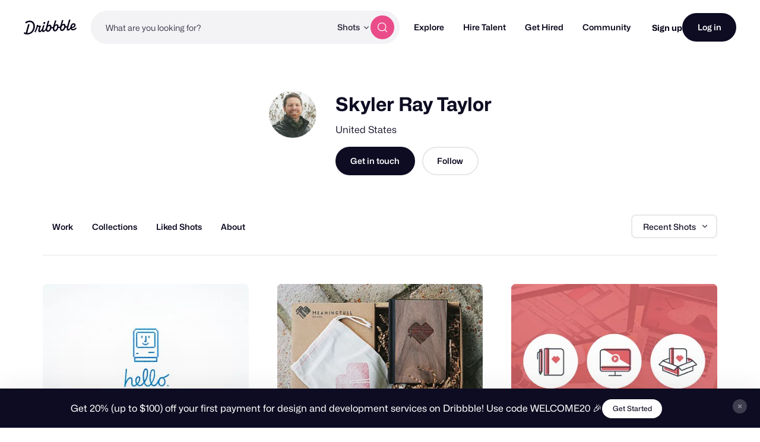

--- FILE ---
content_type: application/javascript
request_url: https://cdn.dribbble.com/assets/vite/assets/_baseIsEqual-220da518.js
body_size: 3587
content:
import{a as U,b as ur,_ as vr,e as Ar,i as F,c as $r,d as m,f as dr}from"./isArray-e26b23e9.js";import{_ as T,b as Tr,c as K,d as I,e as hr}from"./isSymbol-09cd3a26.js";import{_ as wr}from"./_baseUnary-56bc5bee.js";var Or=U;function Sr(){this.__data__=new Or,this.size=0}var Pr=Sr;function Er(r){var e=this.__data__,a=e.delete(r);return this.size=e.size,a}var jr=Er;function Lr(r){return this.__data__.get(r)}var mr=Lr;function Ir(r){return this.__data__.has(r)}var xr=Ir,Cr=U,Mr=ur,Gr=vr,Dr=200;function Rr(r,e){var a=this.__data__;if(a instanceof Cr){var t=a.__data__;if(!Mr||t.length<Dr-1)return t.push([r,e]),this.size=++a.size,this;a=this.__data__=new Gr(t)}return a.set(r,e),this.size=a.size,this}var Br=Rr,Ur=U,Fr=Pr,Kr=jr,qr=mr,Nr=xr,Hr=Br;function h(r){var e=this.__data__=new Ur(r);this.size=e.size}h.prototype.clear=Fr;h.prototype.delete=Kr;h.prototype.get=qr;h.prototype.has=Nr;h.prototype.set=Hr;var Wr=h,zr="__lodash_hash_undefined__";function Xr(r){return this.__data__.set(r,zr),this}var Yr=Xr;function Zr(r){return this.__data__.has(r)}var Jr=Zr,Qr=vr,Vr=Yr,kr=Jr;function E(r){var e=-1,a=r==null?0:r.length;for(this.__data__=new Qr;++e<a;)this.add(r[e])}E.prototype.add=E.prototype.push=Vr;E.prototype.has=kr;var re=E;function ee(r,e){for(var a=-1,t=r==null?0:r.length;++a<t;)if(e(r[a],a,r))return!0;return!1}var ae=ee;function te(r,e){return r.has(e)}var ne=te,se=re,ie=ae,oe=ne,fe=1,ue=2;function ve(r,e,a,t,s,n){var i=a&fe,u=r.length,v=e.length;if(u!=v&&!(i&&v>u))return!1;var o=n.get(r),y=n.get(e);if(o&&y)return o==e&&y==r;var g=-1,c=!0,l=a&ue?new se:void 0;for(n.set(r,e),n.set(e,r);++g<u;){var _=r[g],p=e[g];if(t)var b=i?t(p,_,g,e,r,n):t(_,p,g,r,e,n);if(b!==void 0){if(b)continue;c=!1;break}if(l){if(!ie(e,function(A,$){if(!oe(l,$)&&(_===A||s(_,A,a,t,n)))return l.push($)})){c=!1;break}}else if(!(_===p||s(_,p,a,t,n))){c=!1;break}}return n.delete(r),n.delete(e),c}var cr=ve,ce=T,ge=ce.Uint8Array,_e=ge;function pe(r){var e=-1,a=Array(r.size);return r.forEach(function(t,s){a[++e]=[s,t]}),a}var ye=pe;function le(r){var e=-1,a=Array(r.size);return r.forEach(function(t){a[++e]=t}),a}var be=le,N=Tr,H=_e,Ae=Ar,$e=cr,de=ye,Te=be,he=1,we=2,Oe="[object Boolean]",Se="[object Date]",Pe="[object Error]",Ee="[object Map]",je="[object Number]",Le="[object RegExp]",me="[object Set]",Ie="[object String]",xe="[object Symbol]",Ce="[object ArrayBuffer]",Me="[object DataView]",W=N?N.prototype:void 0,x=W?W.valueOf:void 0;function Ge(r,e,a,t,s,n,i){switch(a){case Me:if(r.byteLength!=e.byteLength||r.byteOffset!=e.byteOffset)return!1;r=r.buffer,e=e.buffer;case Ce:return!(r.byteLength!=e.byteLength||!n(new H(r),new H(e)));case Oe:case Se:case je:return Ae(+r,+e);case Pe:return r.name==e.name&&r.message==e.message;case Le:case Ie:return r==e+"";case Ee:var u=de;case me:var v=t&he;if(u||(u=Te),r.size!=e.size&&!v)return!1;var o=i.get(r);if(o)return o==e;t|=we,i.set(r,e);var y=$e(u(r),u(e),t,s,n,i);return i.delete(r),y;case xe:if(x)return x.call(r)==x.call(e)}return!1}var De=Ge;function Re(r,e){for(var a=-1,t=e.length,s=r.length;++a<t;)r[s+a]=e[a];return r}var Be=Re,Ue=Be,Fe=F;function Ke(r,e,a){var t=e(r);return Fe(r)?t:Ue(t,a(r))}var qe=Ke;function Ne(r,e){for(var a=-1,t=r==null?0:r.length,s=0,n=[];++a<t;){var i=r[a];e(i,a,r)&&(n[s++]=i)}return n}var He=Ne;function We(){return[]}var ze=We,Xe=He,Ye=ze,Ze=Object.prototype,Je=Ze.propertyIsEnumerable,z=Object.getOwnPropertySymbols,Qe=z?function(r){return r==null?[]:(r=Object(r),Xe(z(r),function(e){return Je.call(r,e)}))}:Ye,Ve=Qe;function ke(r,e){for(var a=-1,t=Array(r);++a<r;)t[a]=e(a);return t}var ra=ke,ea=K,aa=I,ta="[object Arguments]";function na(r){return aa(r)&&ea(r)==ta}var sa=na,X=sa,ia=I,gr=Object.prototype,oa=gr.hasOwnProperty,fa=gr.propertyIsEnumerable,ua=X(function(){return arguments}())?X:function(r){return ia(r)&&oa.call(r,"callee")&&!fa.call(r,"callee")},va=ua,j={exports:{}};function ca(){return!1}var ga=ca;j.exports;(function(r,e){var a=T,t=ga,s=e&&!e.nodeType&&e,n=s&&!0&&r&&!r.nodeType&&r,i=n&&n.exports===s,u=i?a.Buffer:void 0,v=u?u.isBuffer:void 0,o=v||t;r.exports=o})(j,j.exports);var _r=j.exports,_a=9007199254740991,pa=/^(?:0|[1-9]\d*)$/;function ya(r,e){var a=typeof r;return e=e??_a,!!e&&(a=="number"||a!="symbol"&&pa.test(r))&&r>-1&&r%1==0&&r<e}var la=ya,ba=9007199254740991;function Aa(r){return typeof r=="number"&&r>-1&&r%1==0&&r<=ba}var pr=Aa,$a=K,da=pr,Ta=I,ha="[object Arguments]",wa="[object Array]",Oa="[object Boolean]",Sa="[object Date]",Pa="[object Error]",Ea="[object Function]",ja="[object Map]",La="[object Number]",ma="[object Object]",Ia="[object RegExp]",xa="[object Set]",Ca="[object String]",Ma="[object WeakMap]",Ga="[object ArrayBuffer]",Da="[object DataView]",Ra="[object Float32Array]",Ba="[object Float64Array]",Ua="[object Int8Array]",Fa="[object Int16Array]",Ka="[object Int32Array]",qa="[object Uint8Array]",Na="[object Uint8ClampedArray]",Ha="[object Uint16Array]",Wa="[object Uint32Array]",f={};f[Ra]=f[Ba]=f[Ua]=f[Fa]=f[Ka]=f[qa]=f[Na]=f[Ha]=f[Wa]=!0;f[ha]=f[wa]=f[Ga]=f[Oa]=f[Da]=f[Sa]=f[Pa]=f[Ea]=f[ja]=f[La]=f[ma]=f[Ia]=f[xa]=f[Ca]=f[Ma]=!1;function za(r){return Ta(r)&&da(r.length)&&!!f[$a(r)]}var Xa=za,L={exports:{}};L.exports;(function(r,e){var a=hr,t=e&&!e.nodeType&&e,s=t&&!0&&r&&!r.nodeType&&r,n=s&&s.exports===t,i=n&&a.process,u=function(){try{var v=s&&s.require&&s.require("util").types;return v||i&&i.binding&&i.binding("util")}catch{}}();r.exports=u})(L,L.exports);var Ya=L.exports,Za=Xa,Ja=wr,Y=Ya,Z=Y&&Y.isTypedArray,Qa=Z?Ja(Z):Za,yr=Qa,Va=ra,ka=va,rt=F,et=_r,at=la,tt=yr,nt=Object.prototype,st=nt.hasOwnProperty;function it(r,e){var a=rt(r),t=!a&&ka(r),s=!a&&!t&&et(r),n=!a&&!t&&!s&&tt(r),i=a||t||s||n,u=i?Va(r.length,String):[],v=u.length;for(var o in r)(e||st.call(r,o))&&!(i&&(o=="length"||s&&(o=="offset"||o=="parent")||n&&(o=="buffer"||o=="byteLength"||o=="byteOffset")||at(o,v)))&&u.push(o);return u}var ot=it,ft=Object.prototype;function ut(r){var e=r&&r.constructor,a=typeof e=="function"&&e.prototype||ft;return r===a}var vt=ut;function ct(r,e){return function(a){return r(e(a))}}var gt=ct,_t=gt,pt=_t(Object.keys,Object),yt=pt,lt=vt,bt=yt,At=Object.prototype,$t=At.hasOwnProperty;function dt(r){if(!lt(r))return bt(r);var e=[];for(var a in Object(r))$t.call(r,a)&&a!="constructor"&&e.push(a);return e}var Tt=dt,ht=$r,wt=pr;function Ot(r){return r!=null&&wt(r.length)&&!ht(r)}var St=Ot,Pt=ot,Et=Tt,jt=St;function Lt(r){return jt(r)?Pt(r):Et(r)}var mt=Lt,It=qe,xt=Ve,Ct=mt;function Mt(r){return It(r,Ct,xt)}var Gt=Mt,J=Gt,Dt=1,Rt=Object.prototype,Bt=Rt.hasOwnProperty;function Ut(r,e,a,t,s,n){var i=a&Dt,u=J(r),v=u.length,o=J(e),y=o.length;if(v!=y&&!i)return!1;for(var g=v;g--;){var c=u[g];if(!(i?c in e:Bt.call(e,c)))return!1}var l=n.get(r),_=n.get(e);if(l&&_)return l==e&&_==r;var p=!0;n.set(r,e),n.set(e,r);for(var b=i;++g<v;){c=u[g];var A=r[c],$=e[c];if(t)var q=i?t($,A,c,e,r,n):t(A,$,c,r,e,n);if(!(q===void 0?A===$||s(A,$,a,t,n):q)){p=!1;break}b||(b=c=="constructor")}if(p&&!b){var O=r.constructor,S=e.constructor;O!=S&&"constructor"in r&&"constructor"in e&&!(typeof O=="function"&&O instanceof O&&typeof S=="function"&&S instanceof S)&&(p=!1)}return n.delete(r),n.delete(e),p}var Ft=Ut,Kt=m,qt=T,Nt=Kt(qt,"DataView"),Ht=Nt,Wt=m,zt=T,Xt=Wt(zt,"Promise"),Yt=Xt,Zt=m,Jt=T,Qt=Zt(Jt,"Set"),Vt=Qt,kt=m,rn=T,en=kt(rn,"WeakMap"),an=en,M=Ht,G=ur,D=Yt,R=Vt,B=an,lr=K,w=dr,Q="[object Map]",tn="[object Object]",V="[object Promise]",k="[object Set]",rr="[object WeakMap]",er="[object DataView]",nn=w(M),sn=w(G),on=w(D),fn=w(R),un=w(B),d=lr;(M&&d(new M(new ArrayBuffer(1)))!=er||G&&d(new G)!=Q||D&&d(D.resolve())!=V||R&&d(new R)!=k||B&&d(new B)!=rr)&&(d=function(r){var e=lr(r),a=e==tn?r.constructor:void 0,t=a?w(a):"";if(t)switch(t){case nn:return er;case sn:return Q;case on:return V;case fn:return k;case un:return rr}return e});var vn=d,C=Wr,cn=cr,gn=De,_n=Ft,ar=vn,tr=F,nr=_r,pn=yr,yn=1,sr="[object Arguments]",ir="[object Array]",P="[object Object]",ln=Object.prototype,or=ln.hasOwnProperty;function bn(r,e,a,t,s,n){var i=tr(r),u=tr(e),v=i?ir:ar(r),o=u?ir:ar(e);v=v==sr?P:v,o=o==sr?P:o;var y=v==P,g=o==P,c=v==o;if(c&&nr(r)){if(!nr(e))return!1;i=!0,y=!1}if(c&&!y)return n||(n=new C),i||pn(r)?cn(r,e,a,t,s,n):gn(r,e,v,a,t,s,n);if(!(a&yn)){var l=y&&or.call(r,"__wrapped__"),_=g&&or.call(e,"__wrapped__");if(l||_){var p=l?r.value():r,b=_?e.value():e;return n||(n=new C),s(p,b,a,t,n)}}return c?(n||(n=new C),_n(r,e,a,t,s,n)):!1}var An=bn,$n=An,fr=I;function br(r,e,a,t,s){return r===e?!0:r==null||e==null||!fr(r)&&!fr(e)?r!==r&&e!==e:$n(r,e,a,t,br,s)}var wn=br;export{wn as _,Tt as a,vn as b,St as c,_r as d,vt as e,yr as f,Wr as g,la as h,va as i,pr as j,mt as k};
//# sourceMappingURL=_baseIsEqual-220da518.js.map
